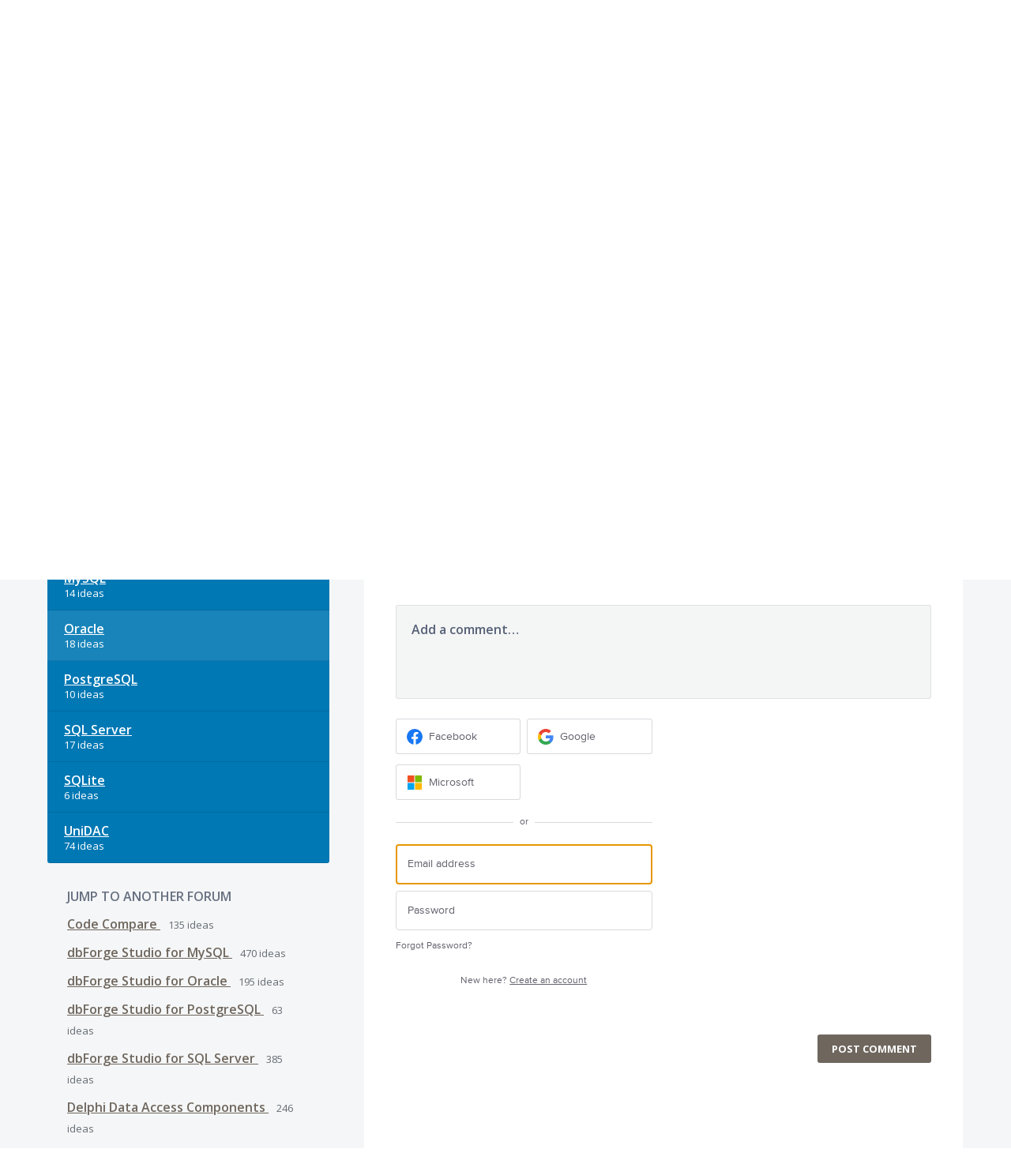

--- FILE ---
content_type: text/html; charset=utf-8
request_url: https://devart.uservoice.com/forums/104635-delphi-data-access-components/suggestions/2469403-add-support-for-ipv6-addresses-in-direct-tcp-ip-mo
body_size: 12335
content:
<!DOCTYPE html>
<html lang="en" class="ltr site3">
<head><script>(function(w,i,g){w[g]=w[g]||[];if(typeof w[g].push=='function')w[g].push(i)})
(window,'G-0FDHJSJLBY','google_tags_first_party');</script><script async src="/0u78/"></script>
			<script>
				window.dataLayer = window.dataLayer || [];
				function gtag(){dataLayer.push(arguments);}
				gtag('js', new Date());
				gtag('set', 'developer_id.dYzg1YT', true);
				gtag('config', 'G-0FDHJSJLBY');
			</script>
			
  <meta http-equiv="X-UA-Compatible" content="IE=Edge,chrome=1">
  <meta charset="utf-8">
  <title>Add support for IPv6 addresses in direct TCP/IP mode – Customer Feedback for Devart</title>
  <meta name="viewport" content="width=device-width, initial-scale=1">
  <meta name="csrf-param" content="authenticity_token" />
<meta name="csrf-token" content="HYRPYS2X9TVvCQcIZNnXF-Un3pQxdQnWML_5cWWdOIFAMCoOSBWGiNsApa2Ce8YGNBsZ9uweSiIKuT92GFUHKg" />
    <link rel="canonical" href="https://devart.uservoice.com/forums/104635-delphi-data-access-components/suggestions/2469403-add-support-for-ipv6-addresses-in-direct-tcp-ip-mo" />

    <script type="text/javascript">
    (function(window) {
      var methods = ['log', 'dir', 'trace'];
      
      if (typeof window.console === 'undefined') {
        window.console = {};
      }
      
      for (var i in methods) {
        if (!(methods[i] in window.console)) {          
          window.console[methods[i]] = function() {};
        }
      }
      
    }(window));    
  </script>

  <script>
    window.UserVoice || (window.UserVoice = []);
  </script>

    <link rel="alternate" type="application/json+oembed" href="https://devart.uservoice.com/api/v1/oembed.json?url=https%3A%2F%2Fdevart.uservoice.com%2Fforums%2F104635-delphi-data-access-components%2Fsuggestions%2F2469403-add-support-for-ipv6-addresses-in-direct-tcp-ip-mo" title="Add support for IPv6 addresses in direct TCP/IP mode" />
  <link rel="alternate" type="text/xml+oembed" href="https://devart.uservoice.com/api/v1/oembed.xml?url=https%3A%2F%2Fdevart.uservoice.com%2Fforums%2F104635-delphi-data-access-components%2Fsuggestions%2F2469403-add-support-for-ipv6-addresses-in-direct-tcp-ip-mo" title="Add support for IPv6 addresses in direct TCP/IP mode" />

  <meta property="og:title" content="Add support for IPv6 addresses in direct TCP/IP mode"/>
  <meta property="og:description" content="Currently, it does not work with IP adresses like 2001:0:5ef5:79fb:c91:a6e:f5b6:bf83"/>
  <meta property="og:type" content="article"/>
  <meta property="og:url" content="https://devart.uservoice.com/forums/104635-delphi-data-access-components/suggestions/2469403-add-support-for-ipv6-addresses-in-direct-tcp-ip-mo"/>
  <meta property="og:image" content="https://s3.amazonaws.com/uploads.uservoice.com/logo/design_setting/57715/original/devart-logo.png?1551267659"/>
  <meta property="og:site_name" content="Customer Feedback for Devart"/>


  

  <!--[if lt IE 7]>
    <link rel="stylesheet" href="https://assets.uvcdn.com/pkg/clients/site2/ie-6f6256efa8fcab0da2c5c83d6ccddaabe16fdd607b4f9e01ad9efe887b491c11.css" media="screen" />
  <![endif]-->

  <!--[if lt IE 9]>
    <script src="https://assets.uvcdn.com/pkg/clients/site2/lt_IE_9-5d621b8b38991dde7ef0c335fc7cc90426c625e325949517b23be2141b721a05.js"></script>
  <![endif]-->

  <style type="text/css">

  /*
  -----------------------------------------------------------
    Link color
  -----------------------------------------------------------
  */

  .uvCustomLink-color,
  a,
  .uvHelp,
  .uvTabSelect,
  .uvTab-dropdown .uvFieldPlaceholder,
  .uvModule-session .vcard .uvRememberMe a,
  .uvModule-session .uvModuleSection-signin a,
  .uvBreadcrumbs,
  .uvStyle-linkArrow {
    color: #6F675E;
  }

  .uvCustomLink-background,
  .uvTab-selected,
  .uvTab-selected .uvFieldSelect,
  .uvPagination .current {
    background-color: #6F675E;
  }

  /*
  -----------------------------------------------------------
    Primary color
  -----------------------------------------------------------
  */

  .uvCustomPrimary-color {
    color: #6F675E;
  }

  .uvCustomPrimary-background,
  .uvUserBadgeLabel {
    background-color: #6F675E;
  }

  /* Utility color classes */
      .color-primary {
        color: #6F675E !important;
      }
      .color-primary-bg {
        background-color: #6F675E !important;
      }
      .color-primary-border {
        border-color: #6F675E !important;
      }
      .color-secondary {
        color: #6F675E !important;
      }
      .color-secondary-bg {
        background-color: #6F675E !important;
      }
      .color-secondary-border {
        border-color: #6F675E !important;
      }
      .color-link {
        color: #6F675E !important;
      }
      .color-link-bg {
        background-color: #6F675E !important;
      }
      .color-link-border {
        border-color: #6F675E !important;
      }
      .color-background {
        color: #6F675E !important;
      }
      .color-background-bg {
        background-color: #6F675E !important;
      }
      .color-background-border {
        border-color: #6F675E !important;
      }

  .uvNavList .uvListItem-forum,
  .uvModule-session .uvUserNav a {
    color: #6F675E;
  }

  .uvStyle-button,
  .uv-article-page .uvSidebar .uvModule-helpdesk,
  .uvTab-selected,
  .uvField-votesXXX .uvField-votesXXX-selected,
  .uvField-votesXXX input[type=radio]:checked + label {
    background: #6F675E;
  }

  .uvIdeaVoteFormTrigger .uvIdeaVoteFormTriggerState-you_voted,
  .uvList-categories .uvListItem-categoriesTitle,
  .uvList-categories .uvListItem a {
    background: #0078B4;
  }

  .impScoreButton.selected {
    background: #6F675E;
  }

  .uvStyle-button.uvIdeaVoteButtons-removevotes,
  .uvPagination a,
  .uvPagination span,
  .uvPagination em,
  .uvPagination .disabled,
  .uvIdeaVoteCount,
  .uvIdeaVoteCount strong,
  .uvIdeaTitle,
  .uvTab:hover,
  .uvTab:active,
  .uvTab:focus,
  .typeset h1,
  .typeset h2,
  .typeset h3,
  .typeset h4,
  .typeset h5,
  .uv-helpdesk-page .uvKbTopicTitle a {
    border-color: #6F675E;
  }

  .uv-helpdesk-page .uvKbTopic,
  .uvFaqList, .uvFaq,
  .uvIdea-show,
  .uvForumCreateIdea {
    border-color: #6F675E;
  }

  .forum-target:hover .forum-arrow, .forum-arrow::before,
  .forum-target:hover {
    color: #0078B4;
    border-color: #0078B4;
  }

  .uvStyle-button:hover {
    background-color: rgba(111,103,94,0.9);
  }

  .uvList-categories .uvListItem a:hover,
  .uvList-categories .uvListItem a:active,
  .uvList-categories .uvListItem a:focus,
  .uvList-categories .uvListItem.uvListItem-selected a {
    background-color: rgba(0,120,180,0.9);
  }

  .uvBody .forums .forum { border-color: #6F675E; }

  .uvTab.uvTab-selected {
    background-color: #6F675E!important
  }

  .uvCustomLink-background, .uvTab-selected,
  .uvTab-selected .uvFieldSelect,
  .uvPagination .current {
    background-color: #6F675E
  }

  .uvVoter.uvVoterMode-voted .uvIdeaVoteFormTriggerState-you_voted {
    background-color: #0078B4
  }

  .uvUserProfile .uvIdea-list .uvIdeaMeta,
  .uvIdeaVoteBadge .uvIdeaVoteCount,
  .uvPageContainer mark,
  .uvPagination a {
    color: #6F675E
  }

  .stroke-primary svg {
    stroke: #6F675E!important
  }

  .uvField-idea svg, .uvField-search svg {
    fill: #6F675E!important
  }

  .uvCustomBackground-background-site3 {
    background-color: #0078B4;
  }

  /*
  -----------------------------------------------------------
    Background color
  -----------------------------------------------------------
  */

  .uvCustomBackground-color {
    color: #0078B4;
  }

  .uvCustomBackground-background {
    background-color: #0078B4;
  }

  /*
  -----------------------------------------------------------
    Status colors
  -----------------------------------------------------------
  */

  .uvStyle-status-under-review {
    background-color: #999999;
    color: #FFF;
  }
  .uvStyle-status-planned {
    background-color: #F0BA00;
    color: #FFF;
  }
  .uvStyle-status-started {
    background-color: #6FBC00;
    color: #FFF;
  }
  .uvStyle-status-completed {
    background-color: #7D7EDF;
    color: #FFF;
  }
  .uvStyle-status-declined {
    background-color: #BBBBBB;
    color: #FFF;
  }
</style>


  


  <link rel="stylesheet" href="/auth-component/uv-auth/uv-auth.css">
<script type="module" src="/auth-component/uv-auth/uv-auth.esm.js"></script>
<script nomodule src="/auth-component/uv-auth/uv-auth.js"></script>

  <script src="https://js.pusher.com/8.3.0/pusher.min.js"></script>
  <script>
    window.UV_PUSHER_APP_KEY = '697328be2c49905dd5c6';
    window.UV_PUSHER_APP_CLUSTER = 'mt1';
  </script>



    <link rel="stylesheet" href="/web-portal-components/static/styles/site3.css">
  <script type="module" src="/web-portal-components/wp-components/wp-components.esm.js"></script>
<script nomodule src="/web-portal-components/wp-components/wp-components.js"></script>

</head>

<body class="uv-primaryColor-dark uv-locale-en uv-direction-ltr uv-forum uv-forum-104635 uv-no-user uv-suggestion-page">
  <a class="show-on-focus uvCustomPrimary-background" href="#start-of-content">Skip to content</a>
  <wp-loading>

  <div id="fb-root"></div>
  <div class="uvPageContainer">

    <header class="uvContainer uvMasthead">
  <div class="uvRow">

    <div class="uvMastheadWrapper">
      
        <a class="uvMastheadHomeLink" href="/" title="Customer Feedback for Devart">
          <img class="uvMastheadLogo" src="https://s3.amazonaws.com/uploads.uservoice.com/logo/design_setting/57715/original/devart-logo.png?1551267659" alt="Devart">
        </a>
      
    </div>

    <div class="uvModule uvModule-session uvAuthModule" aria-live="polite" aria-relevant="additions removals">
  <section class="uvModuleSection uvModuleSection-userbox uvModuleSection-signin">
        <p class="uvStyle-signin">
      New and returning users may <a href="/signin">sign in</a>
        <wp-icon icon="user" class="color-link align-text-bottom"></wp-icon>
    </p>

    
<uv-auth
  id="uv-signin-3146"
  class=""
  locale="en"
  
  
  social-first
  data-type="StandaloneSignin"
  data-options="{&quot;subclass&quot;:&quot;StandaloneSignin&quot;,&quot;show_login&quot;:true,&quot;header&quot;:&quot;\u003ch2\u003eWe&#39;re glad you&#39;re here\u003c/h2\u003e\u003cp\u003ePlease sign in to leave feedback\u003c/p\u003e&quot;}"
  
  
>
  <h2>We're glad you're here</h2><p>Please sign in to leave feedback</p>
</uv-auth>
<script type="text/javascript">
  var uvAuthElement = document.getElementById("uv-signin-3146");
  uvAuthElement.subdomainSettings = {"disable_uservoice_auth":false,"password_auth_required":true,"auth_providers":[{"preset_name":"facebook","url":"https://graph.facebook.com/oauth/authorize?client_id=1951193478523856\u0026redirect_uri=https%3A%2F%2Fauth.uservoice.com%2Ffacebook\u0026scope=email\u0026display=popup\u0026state=32967","button_label":"Facebook"},{"preset_name":"google","url":"https://auth.uservoice.com/google/32967","button_label":"Google"},{"preset_name":"microsoft","url":"https://devart.uservoice.com/auth/microsoft?from=popup","button_label":"Microsoft"}],"logo_path":"/logo/logo/design_setting/57715/original/devart-logo.png","form_text":{"loading":"Loading","cancel":"Cancel","region_label":"Sign in to UserVoice","email_label":"Email address","email_placeholder":"Email address","password_label":"Password","password_placeholder":"Password","name_label":"Display name (optional)","name_placeholder":"Your name","tos_checkbox_label_html":"I agree to the \u003ca href=\"/tos\" target=\"_blank\" rel=\"external\" title=\"Opens in new window\" class=\"color-link\"\u003eterms of service\u003c/a\u003e","tos_checkbox_title":"Terms of Service","gdpr_checkbox_label":"I agree to the storage of my email address, name, and IP address. This information and any feedback I provide may be used to inform product decisions and to notify me about product updates. (You can opt-out at any time.)","gdpr_checkbox_title":"Required Consent","remember_me_checkbox_label":"Remember me","remember_me_checkbox_title":"Remember Me","show_more_label":"Show more login options","show_less_label":"Show fewer login options","submit_signin_label":"Sign in","submit_create_label":"Sign up","email_invalid_error":"Please enter a valid email address.","password_required_error":"Please enter your password.","terms_invalid_error":"You must accept the terms to continue.","generic_error":"Something went wrong!","browser_error":"Cookie access is needed in order to sign you in. Please update your privacy settings to enable cross-site tracking or try using a different browser.","permissions_error":"You do not have the necessary permissions to access this content.","not_signed_in_error":"Sign in required to continue","success_heading":"Hooray!","success_message":"You're in, getting your page ready.","create_password_placeholder":"Create Password","verify_email_label":"Verify Email","set_password_label":"Set Password","verify_email_reset_pw_helper_text":"We need to verify your email first before resetting your password","verify_email_create_account_helper_text":"We need to verify your email first before creating your account","set_password_title":"Set a new password","first_things_first_title":"First things first!","confirm_password_placeholder":"Confirm Password","confirm_password_label":"Confirm Password","create_account_label":"Create Account","create_account_title":"Let's create your account!","password_invalid_error":"Please enter a valid password.","password_match_error":"Passwords must match.","change_password_label":"Change Password","go_to_login_label":"Go to login","go_to_settings_label":"Go to settings","current_password_placeholder":"Current Password","password_character_minimum":"Password needs at least 8 characters","password_upper_lower_case_required":"It must have at least one lower and one upper case character","password_symbol_required":"It needs at least one symbol ($, !, @, _, *, etc)","password_number_required":"Password must include one number or more","reset_password_label":"Reset Password","new_password_label":"New Password","password_in_email_error":"Your password cannot appear in your email address.","email_in_password_error":"Your email address cannot appear in your password.","username_in_password_error":"Your email username cannot appear in your password.","need_account_prompt":"New here?","need_account_cta":"Create an account","forgot_password":"Forgot Password?","confirm_email_header":"Check your email","confirm_email_body":"Confirm your email using the link sent to","confirm_email_footer":"Keep this box open and come back once you're done!","or":"or"}};
</script>
<div class="uvSignin-uv-auth">
  <div class="uvField uvField-logged_in uvField-first">
    <span>
      Signed in as <span class="logged_in_as"></span>
      (<a href="/logout">Sign out</a>)
    </span>
  </div>
</div>

      <div class="uvFormFlash uvFormFlash-error" tabindex="0">
    <div class="uvFormFlashMessage"></div>
    <a class="uvFormFlashClose" href="#close">Close</a>
  </div>

  <div class="uvFormFlash uvFormFlash-info" tabindex="0">
    <div class="uvFormFlashMessage"></div>
    <a class="uvFormFlashClose" href="#close">Close</a>
  </div>

  </section>
</div>


  </div>
</header>

    





  <div class="uvRow">
    <header class="uvPageHeader">
  
  <div class="uvBreadcrumbs">
    <a href="/forums/104635-delphi-data-access-components">&larr; Delphi Data Access Components</a>
  </div>
  <h1 class="uvPageTitle">How can we improve our Delphi Data Access Components?</h1>

  
</header>

  </div>

<div class="uvContainer uvBody">
  <div class="uvForumsBackground uvSoftGrayBackground"></div>
  <div class="uvRow ">
    <div class="uvCol-4 uvSidebar uvForumSidebar ">
      
  
    <div class="uvModule uvModule-feedback">
      <header class="uvModuleHeader" style="display: none;">
        <h1 class="uvCustomPrimary-color"><span class="uvModuleTriggerTwirl"></span> Feedback</h1>
      </header>

        <p class="uvForumVotesRemaining" style="display:none;">
          <span class="uvTip uvForumVotesInner uvCustomPrimary-background" title="To help improve the overall quality of ideas, users are given a limited number of votes. Once ideas you vote for are closed, your votes will be returned to you.">
          <span class="uvUserData-votes-remaining" data-forum-id="104635" data-singular="%{num}" data-plural="%{num}">10</span> 
          <span class="uvUserData-votes-remaining uvUserData-votes-remaining-language" data-forum-id="104635" data-singular=" vote left!" data-plural=" votes left!">10 votes</span>
          </span>
        </p>

      <section class="uvModuleSection uvModuleSection-categories">
          <h2 class="uvModuleSectionHeader uvCustomPrimary-color">
            <span class="uvHeader-previousForum">
              <a href="/forums/104635-delphi-data-access-components">Delphi Data Access Components</a>: 
            </span>
              <a href="/forums/104635-delphi-data-access-components/suggestions/2469403-add-support-for-ipv6-addresses-in-direct-tcp-ip-mo?category_id=18915">
                Oracle
              </a>
            </a>
          </h2>
        <h3 class="sr-only">Categories</h3>
        <ul class="uvList uvList-categories" aria-label="Categories">
            <li class="uvListItem uvListItem-categoriesTitle" aria-hidden="true" focusable="false">CATEGORIES</li>
          <li class="uvListItem " >
            <a href="/forums/104635-delphi-data-access-components">All ideas</a>
          </li>
          <li class="uvListItem uvForumFilter-user">
            <a href="/forums/104635-delphi-data-access-components/filters/my_feedback">My feedback</a>
          </li>
            <li class="uvListItem uvListItem-category " >
              <a href="/forums/104635-delphi-data-access-components?category_id=18909" title="View all ideas in category Common">Common</a>
                <span class="uvListItemFooter uvStyle-count">44 ideas</span>
            </li>
            <li class="uvListItem uvListItem-category " >
              <a href="/forums/104635-delphi-data-access-components?category_id=24461" title="View all ideas in category InterBase/Firebird">InterBase/Firebird</a>
                <span class="uvListItemFooter uvStyle-count">37 ideas</span>
            </li>
            <li class="uvListItem uvListItem-category " >
              <a href="/forums/104635-delphi-data-access-components?category_id=18913" title="View all ideas in category MySQL">MySQL</a>
                <span class="uvListItemFooter uvStyle-count">14 ideas</span>
            </li>
            <li class="uvListItem uvListItem-category uvListItem-selected" aria-current=&quot;page&quot;>
              <a href="/forums/104635-delphi-data-access-components?category_id=18915" title="View all ideas in category Oracle">Oracle</a>
                <span class="uvListItemFooter uvStyle-count">18 ideas</span>
            </li>
            <li class="uvListItem uvListItem-category " >
              <a href="/forums/104635-delphi-data-access-components?category_id=18923" title="View all ideas in category PostgreSQL">PostgreSQL</a>
                <span class="uvListItemFooter uvStyle-count">10 ideas</span>
            </li>
            <li class="uvListItem uvListItem-category " >
              <a href="/forums/104635-delphi-data-access-components?category_id=18927" title="View all ideas in category SQL Server">SQL Server</a>
                <span class="uvListItemFooter uvStyle-count">17 ideas</span>
            </li>
            <li class="uvListItem uvListItem-category " >
              <a href="/forums/104635-delphi-data-access-components?category_id=18931" title="View all ideas in category SQLite">SQLite</a>
                <span class="uvListItemFooter uvStyle-count">6 ideas</span>
            </li>
            <li class="uvListItem uvListItem-category " >
              <a href="/forums/104635-delphi-data-access-components?category_id=18939" title="View all ideas in category UniDAC">UniDAC</a>
                <span class="uvListItemFooter uvStyle-count">74 ideas</span>
            </li>
        </ul>
      </section>
    </div>




<div class="uvModule uvModule-mainSidebar">

  <header class="uvModuleHeader hide">
    <!-- Header should be present for screenreaders, but hidden, we need an accessible class for this -->
    <h1 class="forum-title hidden">
        <span class="uvModuleTriggerTwirl"></span> JUMP TO ANOTHER FORUM
    </h1>
    <!-- end -->
  </header>

  <section class="uvModuleSection uvModuleSection-search">
    <form action="/api/v1/search?weight_minimum=40&lang=en">
      <div class="uvField uvField-search uvSidebarSearch">
        <label class="uvFieldInner" for="combined_search_sidebar">
        <!-- this should be a search for knowledgebase and helpdesk. -->
          <span class="uvFieldPlaceholder">Search</span>
          <input class="uvFieldText" name="query" type="text" id="combined_search_sidebar" role="combobox" aria-autocomplete="list" aria-controls="uv-idea-searchResults" aria-expanded="false"/>

          <script type="text/x-jquery-tmpl" id="uvSearch-template-articles">
            <h4 class="uvNavListItemSubtitle">${total_articles} {{if total_articles > 1}}articles{{else}}article{{/if}}</h4>
            <ul class="uvList uvList-searchResults">
              {{each(i, article) articles}}
                <li class="uvListItem uvListItem-searchResult" data-search-weight="${article.weight}">
                  <a href="${article.path}">${article.question}</a>
                </li>
              {{/each}}
            </ul>
            {{if more_articles}}
              <p class="uvSearch-more-results"><a href="/search?filter=articles&query=${response_data.query}">More articles &rarr;</a></p>
            {{/if}}
          </script>

          <script type="text/x-jquery-tmpl" id="uvSearch-template-ideas">
            <h4 id="uvSearch-results-label" class="uvNavListItemSubtitle">${total_suggestions} {{if total_suggestions > 1}}ideas{{else}}idea{{/if}}</h4>
            <ul id="uv-idea-searchResults" class="uvList uvList-searchResults" aria-labledby="uvSearch-results-label">
              {{each(i, idea) suggestions}}
                <li class="uvListItem uvListItem-searchResult" data-search-weight="${idea.weight}" role="option">
                {{if idea.status && idea.status.name}}
                  <em class="uvStyle-status uvStyle-status-${idea.status.key}"
                      title="This idea is ${idea.status.name} ${$.tmplHelpers.toLocalDate(idea.updated_at, '- updated %date%')}">${idea.status.name}</em>
                {{/if}}
                  <a href="${idea.path}" tabindex="-1">
                    ${idea.title}
                  </a>
                </li>
              {{/each}}
            </ul>
            {{if more_suggestions}}
              <p class="uvSearch-more-results"><a href="/search?filter=ideas&query=${response_data.query}">More ideas &rarr;</a></p>
            {{/if}}
          </script>

          <script type="text/x-jquery-tmpl" id="uvSearch-template-title">
            {{if searching}}
              Searching&hellip;
            {{else}}
              <a href="/search?filter=merged&query=${query}">Search results</a>
            {{/if}}
          </script>
        </label>
          <button class="uvFieldButton uvStyle-button" type="submit">
            <wp-icon icon="search-site3" size="large" class="search-icon" aria-hidden="true" tabindex="-1" focusable="false"></wp-icon>
            <span class="uvFieldButtonImage-sidebar">Search</span>
          </button>
        <div class="uvFieldEtc uvFieldEtc-thinking">(thinking…)</div>
        <button type="reset" class="uvFieldEtc uvFieldEtc-reset">Reset</button>
      </div>
    </form>
    <ul class="uvNavList">
      <li class="uvNavListItem uvNavListItem-search uvSearch-results-container" style="display: none;">
        <h2 class="uvNavListItemTitle uvSearch-results-title uvCustomPrimary-color" aria-live="polite">
          Searching&hellip;
        </h2>
        <div id="uvSearch-results-ideas" class="uvSearchResults uvSearchResults-ideas" role="listbox"></div>
        <p class="uvNoResults" aria-live="polite">No results.</p>
        <a href="/forums/104635-delphi-data-access-components" class="uvSearch-results-clear">Clear search results</a>
      </li>
    </ul>
  </section>

  <section class="uvModuleSection">
    <ul class="uvNavList">


        <li class="uvNavListItem uvNavListItem-feedback" >
          <ul class="uvList uvList-forums" data-tmpl="sidebarForumsTmpl">
              <li class="uvListItem uvListItem-forum uvListItem-forum-93035" >
                <a href="/forums/93035-code-compare" title="View all ideas in Code Compare" class="uvCustomLink-color">
                  Code Compare
                </a>
                  <span class="uvStyle-count">
                    135
                    <span class="uvStyle-count-label">
                       ideas
                    </span>
                  </span>
              </li>
              <li class="uvListItem uvListItem-forum uvListItem-forum-77293" >
                <a href="/forums/77293-dbforge-studio-for-mysql" title="View all ideas in dbForge Studio for MySQL" class="uvCustomLink-color">
                  dbForge Studio for MySQL
                </a>
                  <span class="uvStyle-count">
                    470
                    <span class="uvStyle-count-label">
                       ideas
                    </span>
                  </span>
              </li>
              <li class="uvListItem uvListItem-forum uvListItem-forum-132897" >
                <a href="/forums/132897-dbforge-studio-for-oracle" title="View all ideas in dbForge Studio for Oracle" class="uvCustomLink-color">
                  dbForge Studio for Oracle
                </a>
                  <span class="uvStyle-count">
                    195
                    <span class="uvStyle-count-label">
                       ideas
                    </span>
                  </span>
              </li>
              <li class="uvListItem uvListItem-forum uvListItem-forum-908842" >
                <a href="/forums/908842-dbforge-studio-for-postgresql" title="View all ideas in dbForge Studio for PostgreSQL" class="uvCustomLink-color">
                  dbForge Studio for PostgreSQL
                </a>
                  <span class="uvStyle-count">
                    63
                    <span class="uvStyle-count-label">
                       ideas
                    </span>
                  </span>
              </li>
              <li class="uvListItem uvListItem-forum uvListItem-forum-177009" >
                <a href="/forums/177009-dbforge-studio-for-sql-server" title="View all ideas in dbForge Studio for SQL Server" class="uvCustomLink-color">
                  dbForge Studio for SQL Server
                </a>
                  <span class="uvStyle-count">
                    385
                    <span class="uvStyle-count-label">
                       ideas
                    </span>
                  </span>
              </li>
              <li class="uvListItem uvListItem-forum uvListItem-forum-104635 uvListItem-selected" aria-current=&quot;page&quot;>
                <a href="/forums/104635-delphi-data-access-components" title="View all ideas in Delphi Data Access Components" class="uvCustomLink-color">
                  Delphi Data Access Components
                </a>
                  <span class="uvStyle-count">
                    246
                    <span class="uvStyle-count-label">
                       ideas
                    </span>
                  </span>
              </li>
              <li class="uvListItem uvListItem-forum uvListItem-forum-225134" >
                <a href="/forums/225134-devart-general" title="View all ideas in Devart General" class="uvCustomLink-color">
                  Devart General
                </a>
                  <span class="uvStyle-count">
                    61
                    <span class="uvStyle-count-label">
                       ideas
                    </span>
                  </span>
              </li>
              <li class="uvListItem uvListItem-forum uvListItem-forum-966918" >
                <a href="/forums/966918-dotconnect" title="View all ideas in dotConnect" class="uvCustomLink-color">
                  dotConnect
                </a>
                  <span class="uvStyle-count">
                    0
                    <span class="uvStyle-count-label">
                       ideas
                    </span>
                  </span>
              </li>
              <li class="uvListItem uvListItem-forum uvListItem-forum-105163" >
                <a href="/forums/105163-dotconnect-orm-integration" title="View all ideas in dotConnect ORM Integration" class="uvCustomLink-color">
                  dotConnect ORM Integration
                </a>
                  <span class="uvStyle-count">
                    48
                    <span class="uvStyle-count-label">
                       ideas
                    </span>
                  </span>
              </li>
              <li class="uvListItem uvListItem-forum uvListItem-forum-38671" >
                <a href="/forums/38671-entity-developer" title="View all ideas in Entity Developer" class="uvCustomLink-color">
                  Entity Developer
                </a>
                  <span class="uvStyle-count">
                    94
                    <span class="uvStyle-count-label">
                       ideas
                    </span>
                  </span>
              </li>
              <li class="uvListItem uvListItem-forum uvListItem-forum-240996" >
                <a href="/forums/240996-entitydac" title="View all ideas in EntityDAC" class="uvCustomLink-color">
                  EntityDAC
                </a>
                  <span class="uvStyle-count">
                    22
                    <span class="uvStyle-count-label">
                       ideas
                    </span>
                  </span>
              </li>
              <li class="uvListItem uvListItem-forum uvListItem-forum-184759" >
                <a href="/forums/184759-linq-insight" title="View all ideas in LINQ Insight" class="uvCustomLink-color">
                  LINQ Insight
                </a>
                  <span class="uvStyle-count">
                    12
                    <span class="uvStyle-count-label">
                       ideas
                    </span>
                  </span>
              </li>
              <li class="uvListItem uvListItem-forum uvListItem-forum-80267" >
                <a href="/forums/80267-linqconnect" title="View all ideas in LinqConnect" class="uvCustomLink-color">
                  LinqConnect
                </a>
                  <span class="uvStyle-count">
                    31
                    <span class="uvStyle-count-label">
                       ideas
                    </span>
                  </span>
              </li>
              <li class="uvListItem uvListItem-forum uvListItem-forum-362481" >
                <a href="/forums/362481-odbc-drivers" title="View all ideas in ODBC Drivers" class="uvCustomLink-color">
                  ODBC Drivers
                </a>
                  <span class="uvStyle-count">
                    12
                    <span class="uvStyle-count-label">
                       ideas
                    </span>
                  </span>
              </li>
              <li class="uvListItem uvListItem-forum uvListItem-forum-145340" >
                <a href="/forums/145340-review-assistant" title="View all ideas in Review Assistant" class="uvCustomLink-color">
                  Review Assistant
                </a>
                  <span class="uvStyle-count">
                    89
                    <span class="uvStyle-count-label">
                       ideas
                    </span>
                  </span>
              </li>
              <li class="uvListItem uvListItem-forum uvListItem-forum-174370" >
                <a href="/forums/174370-securebridge" title="View all ideas in SecureBridge" class="uvCustomLink-color">
                  SecureBridge
                </a>
                  <span class="uvStyle-count">
                    23
                    <span class="uvStyle-count-label">
                       ideas
                    </span>
                  </span>
              </li>
              <li class="uvListItem uvListItem-forum uvListItem-forum-87893" >
                <a href="/forums/87893-sql-complete" title="View all ideas in SQL Complete" class="uvCustomLink-color">
                  SQL Complete
                </a>
                  <span class="uvStyle-count">
                    272
                    <span class="uvStyle-count-label">
                       ideas
                    </span>
                  </span>
              </li>
          </ul>
        </li>


      <li class="uvNavListItem uvNavListItem-home">
        <h2 class="uvNavListItemTitle">
          <a class="uvLink-home" href="http://www.devart.com">Devart</a>
        </h2>
      </li>

    </ul>
  </section>

</div>


    </div>
    <div class="uvCol-last uvCol-8">
      <div id="start-of-content" tabindex="-1"></div>

      <!-- Idea -->


        <article class="uvIdea uvIdea-show color-link-border">
          <div class="uvIdeaHeader">
  <h1 class="uvIdeaTitle color-link">
    
      Add support for IPv6 addresses in direct TCP/IP mode
  </h1>
    <div class="uvIdeaDescription typeset">
      
        <div class="typeset"><p>Currently, it does not work with IP adresses like 2001:0:5ef5:79fb:c91:a6e:f5b6:bf83</p>
</div>
    </div>
  
</div>

          <div class="uvIdeaVoteBadge">
              <div class="uvIdeaVoteCount" data-id="2469403">
                <strong>99</strong>
                <span> votes</span>
              </div>
            


<div uvSuggestionId="2469403" class="uvVoter uvVoter-logged_out uvVoterMode-voteable uvVoterStatus-closed " data-closed-reason="Idea has been closed">
  <form novalidate class="uvIdeaVoteForm" onsubmit="return false;" method="post" action="" data-forum_id="104635" data-suggestion_id="2469403"  data-legacy-voting>
    <input type="hidden" name="channel" value="portal"></input>
    <!-- Update to show number of votes cast -->
    <span class="uvIdeaVoteFormTrigger">
      <button class="uvIdeaVoteFormTriggerState-no_votes uvStyle-button">Vote</button>
      <button class="uvIdeaVoteFormTriggerState-you_voted uvStyle-button uvStyle-button-selected" id="uvIdeaVoteFormTriggerState-you_voted-2469403" data-singular="%{num} vote" data-plural="%{num} votes"></button>
      <button class="uvIdeaVoteFormTriggerState-out_of_votes uvStyle-button uvStyle-button-disabled uvTip" disabled title="You're out of votes">Vote</button>
      <button class="uvIdeaVoteFormTriggerState-voting_closed uvStyle-button uvStyle-button-disabled uvTip" disabled title="Voting has closed">Vote</button>

    </span>
    <!--- end -->

    <div class="uvIdeaVoteFormToggle">
      <fieldset class="uvIdeaVoteFormFieldset" style="padding-left: 79px;">
          <legend class="uvIdeaVoteFormLegend">Vote</legend>
        <div class="uvVoterSigninArea">
          
<uv-auth
  id="uv-signin-2672"
  class=""
  locale="en"
  mode=inline
  
  social-first
  data-type=""
  data-options="{&quot;display_logged_in&quot;:&quot;hidden&quot;,&quot;social_auth_only&quot;:false,&quot;custom_signin&quot;:true,&quot;inline_form_mode&quot;:true,&quot;show_login&quot;:true,&quot;header&quot;:&quot;\u003ch2\u003eWe&#39;re glad you&#39;re here\u003c/h2\u003e\u003cp\u003ePlease sign in to leave feedback\u003c/p\u003e&quot;}"
  
  
>
  <h2>We're glad you're here</h2><p>Please sign in to leave feedback</p>
</uv-auth>
<script type="text/javascript">
  var uvAuthElement = document.getElementById("uv-signin-2672");
  uvAuthElement.subdomainSettings = {"disable_uservoice_auth":false,"password_auth_required":true,"auth_providers":[{"preset_name":"facebook","url":"https://graph.facebook.com/oauth/authorize?client_id=1951193478523856\u0026redirect_uri=https%3A%2F%2Fauth.uservoice.com%2Ffacebook\u0026scope=email\u0026display=popup\u0026state=32967","button_label":"Facebook"},{"preset_name":"google","url":"https://auth.uservoice.com/google/32967","button_label":"Google"},{"preset_name":"microsoft","url":"https://devart.uservoice.com/auth/microsoft?from=popup","button_label":"Microsoft"}],"logo_path":"/logo/logo/design_setting/57715/original/devart-logo.png","form_text":{"loading":"Loading","cancel":"Cancel","region_label":"Sign in to UserVoice","email_label":"Email address","email_placeholder":"Email address","password_label":"Password","password_placeholder":"Password","name_label":"Display name (optional)","name_placeholder":"Your name","tos_checkbox_label_html":"I agree to the \u003ca href=\"/tos\" target=\"_blank\" rel=\"external\" title=\"Opens in new window\" class=\"color-link\"\u003eterms of service\u003c/a\u003e","tos_checkbox_title":"Terms of Service","gdpr_checkbox_label":"I agree to the storage of my email address, name, and IP address. This information and any feedback I provide may be used to inform product decisions and to notify me about product updates. (You can opt-out at any time.)","gdpr_checkbox_title":"Required Consent","remember_me_checkbox_label":"Remember me","remember_me_checkbox_title":"Remember Me","show_more_label":"Show more login options","show_less_label":"Show fewer login options","submit_signin_label":"Sign in","submit_create_label":"Sign up","email_invalid_error":"Please enter a valid email address.","password_required_error":"Please enter your password.","terms_invalid_error":"You must accept the terms to continue.","generic_error":"Something went wrong!","browser_error":"Cookie access is needed in order to sign you in. Please update your privacy settings to enable cross-site tracking or try using a different browser.","permissions_error":"You do not have the necessary permissions to access this content.","not_signed_in_error":"Sign in required to continue","success_heading":"Hooray!","success_message":"You're in, getting your page ready.","create_password_placeholder":"Create Password","verify_email_label":"Verify Email","set_password_label":"Set Password","verify_email_reset_pw_helper_text":"We need to verify your email first before resetting your password","verify_email_create_account_helper_text":"We need to verify your email first before creating your account","set_password_title":"Set a new password","first_things_first_title":"First things first!","confirm_password_placeholder":"Confirm Password","confirm_password_label":"Confirm Password","create_account_label":"Create Account","create_account_title":"Let's create your account!","password_invalid_error":"Please enter a valid password.","password_match_error":"Passwords must match.","change_password_label":"Change Password","go_to_login_label":"Go to login","go_to_settings_label":"Go to settings","current_password_placeholder":"Current Password","password_character_minimum":"Password needs at least 8 characters","password_upper_lower_case_required":"It must have at least one lower and one upper case character","password_symbol_required":"It needs at least one symbol ($, !, @, _, *, etc)","password_number_required":"Password must include one number or more","reset_password_label":"Reset Password","new_password_label":"New Password","password_in_email_error":"Your password cannot appear in your email address.","email_in_password_error":"Your email address cannot appear in your password.","username_in_password_error":"Your email username cannot appear in your password.","need_account_prompt":"New here?","need_account_cta":"Create an account","forgot_password":"Forgot Password?","confirm_email_header":"Check your email","confirm_email_body":"Confirm your email using the link sent to","confirm_email_footer":"Keep this box open and come back once you're done!","or":"or"}};
</script>
<div class="uvSignin-uv-auth">
  <div class="uvField uvField-logged_in uvField-first">
    <span>
      Signed in as <span class="logged_in_as"></span>
      (<a href="/logout">Sign out</a>)
    </span>
  </div>
</div>

            <div class="uvFormFlash uvFormFlash-error" tabindex="0">
    <div class="uvFormFlashMessage"></div>
    <a class="uvFormFlashClose" href="#close">Close</a>
  </div>

  <div class="uvFormFlash uvFormFlash-info" tabindex="0">
    <div class="uvFormFlashMessage"></div>
    <a class="uvFormFlashClose" href="#close">Close</a>
  </div>

            <div class="uvIdeaVoteButtons">
      <button class="uvIdeaVoteButton uvIdeaVoteButton-1-votes uvStyle-button" type="submit" value="1" name="to">1 vote</button>
      <button class="uvIdeaVoteButton uvIdeaVoteButton-2-votes uvStyle-button" type="submit" value="2" name="to">2 votes</button>
      <button class="uvIdeaVoteButton uvIdeaVoteButton-3-votes uvStyle-button" type="submit" value="3" name="to">3 votes</button>
      <button class="uvIdeaVoteButton uvIdeaVoteButton-0-votes uvStyle-button uvIdeaVoteButtons-removevotes" type="submit" value="0" name="to" disabled="disabled">Remove votes</button>
      <div class="uvIdeaVoteButtonsMeta">
        <span class="uvIdeaVoteVotesRemaining">
          You have <span class="uvUserData-votes-remaining" id="uvUserData-votes-remaining-2469403" data-singular="%{num} vote" data-plural="%{num} votes"></span> left!
          <span class="uvHelp uvHelp-votes uvTip" title="To help improve the overall quality of ideas, users are given a limited number of votes. Once ideas you vote for are closed, your votes will be returned to you.">(?)</span>
        </span>
        <span class="uvSpinner">(thinking…)</span>
      </div>
  </div>

        </div>
      </fieldset>
    </div>
  </form>
</div>

          </div>


          <section class="uvIdeaSuggestors">
  <div class="uvUserAction uvUserAction-suggestIdea ">
    <div class="uvUserActionHeader">
      <span class="vcard"><a class="url" href="/users/18903326-holger-heidenbluth"><span class="uvUserBadge"><img class="uvUserBadgePhoto photo" height="40" width="40" alt="" src="https://secure.gravatar.com/avatar/829d8ba258907a07572c1213f142184e?size=40&default=https%3A%2F%2Fassets.uvcdn.com%2Fpkg%2Fadmin%2Ficons%2Fuser_70-6bcf9e08938533adb9bac95c3e487cb2a6d4a32f890ca6fdc82e3072e0ea0368.png" /></span><span class="fn uvCustomLink-color">Holger Heidenbluth</span>
    </a></span>
 shared this idea
      <span class="uvStyle-meta">
        <span class="uvStyle-separator">&nbsp;&middot;&nbsp;</span>
        <time datetime="2011-12-22" pubdate>Dec 22, 2011</time>
          <span class="uvUserWithId-none-18903326">
            <span class="uvStyle-separator">&nbsp;&middot;&nbsp;</span>
            <a class="uvAnonymousOnly uvStyle-link" href="/site/signin?lang=en">Report…</a><button class="uvFlagObject uvUserOnly uvUserOnly-inline uvStyle-link" data-success="Reported" data-url="/api/v1/forums/104635-delphi-data-access-components/suggestions/2469403-add-support-for-ipv6-addresses-in-direct-tcp-ip-mo/flags?code=inappropriate" type="button">Report…</button>
          </span>
        <span class="uvUserWithId-inline-18903326" style="display:none">
          <span class="uvStyle-separator">&nbsp;&middot;&nbsp;</span>
          <a class="uvSuggestion-dissociate" rel="nofollow noopener noreferrer" title="Delete idea Add support for IPv6 addresses in direct TCP/IP mode" data-supporters-count="37" data-redirect-to="/forums/104635-delphi-data-access-components" data-url="/api/v1/forums/104635-delphi-data-access-components/suggestions/2469403-add-support-for-ipv6-addresses-in-direct-tcp-ip-mo/dissociate" href="#">Delete…</a>
        </span>
        <span class="uvStyle-separator uvAdminOnly uvAdminOnly-inline">&nbsp;&middot;&nbsp;</span>
        <a rel="nofollow noopener noreferrer" class="uvAdminOnly uvAdminOnly-inline" data-iframe-target="_blank" href="/admin/v3/ideas/2469403/">Admin &rarr;</a>
      </span>
    </div>
  </div>
</section>



          <section class="uvIdeaStatus">
              <article class="uvUserAction uvUserAction-admin-response">
                <div class="uvUserActionHeader">
                  <a class="uvStyle-status-link" href="/forums/104635-delphi-data-access-components/status/216369"><span class="uvStyle-status uvStyle-status-completed" title="This idea is completed - updated over 12 years ago">completed</span></a>
                    <span class="uvStyle-meta">
                      <span class="uvStyle-separator">&nbsp;&middot;&nbsp;</span>
                      <time datetime="2013-09-23" pubdate>Sep 23, 2013</time>
                    </span>
                </div>
                  <div class="uvUserActionFooter">
                    <a href="#{toggle_previous_statuses}" class="uvPreviousAdminResponsesToggle">Show previous admin responses <span class="uvStyle-count">(2)</span></a>
                  </div>
              </article>
              <div class="uvIdeaPreviousAdminResponses" style="display:none">
                  <article class="uvUserAction uvUserAction-admin-response">
  <div class="uvUserActionHeader">
      <a class="uvStyle-status-link" href="/forums/104635-delphi-data-access-components/status/216368"><span class="uvStyle-status uvStyle-status-started">started</span></a>
      <span class="uvStyle-separator">&nbsp;&middot;&nbsp;</span>
    <span class="vcard"><a class="url" href="/users/2875688-devart"><span class="uvUserBadge"><img class="uvUserBadgePhoto photo" height="40" width="40" alt="" src="https://secure.gravatar.com/avatar/d1f3a28af2a27cd30cc7fbbe47cc57b8?size=40&default=https%3A%2F%2Fassets.uvcdn.com%2Fpkg%2Fadmin%2Ficons%2Fuser_70-6bcf9e08938533adb9bac95c3e487cb2a6d4a32f890ca6fdc82e3072e0ea0368.png" /><span class="uvUserBadgeLabel">Admin</span></span><span class="fn uvCustomLink-color">Devart</span>
    <span class="uvUserTitle">(<span class="title">_, Devart</span>)</span></a></span>
 responded
    <span class="uvStyle-meta">
      <span class="uvStyle-separator">&nbsp;&middot;&nbsp;</span>
      <time datetime="2013-06-06" pubdate>Jun 6, 2013</time>
    </span>
  </div>
</article>

                  <article class="uvUserAction uvUserAction-admin-response">
  <div class="uvUserActionHeader">
      <a class="uvStyle-status-link" href="/forums/104635-delphi-data-access-components/status/216367"><span class="uvStyle-status uvStyle-status-planned">planned</span></a>
      <span class="uvStyle-separator">&nbsp;&middot;&nbsp;</span>
    <span class="vcard"><a class="url" href="/users/2875688-devart"><span class="uvUserBadge"><img class="uvUserBadgePhoto photo" height="40" width="40" alt="" src="https://secure.gravatar.com/avatar/d1f3a28af2a27cd30cc7fbbe47cc57b8?size=40&default=https%3A%2F%2Fassets.uvcdn.com%2Fpkg%2Fadmin%2Ficons%2Fuser_70-6bcf9e08938533adb9bac95c3e487cb2a6d4a32f890ca6fdc82e3072e0ea0368.png" /><span class="uvUserBadgeLabel">Admin</span></span><span class="fn uvCustomLink-color">Devart</span>
    <span class="uvUserTitle">(<span class="title">_, Devart</span>)</span></a></span>
 responded
    <span class="uvStyle-meta">
      <span class="uvStyle-separator">&nbsp;&middot;&nbsp;</span>
      <time datetime="2013-04-26" pubdate>Apr 26, 2013</time>
    </span>
  </div>
</article>

              </div>
          </section>

          <section class="uvIdeaComments">
              <div class="uvIdeaShare">
                <div class="share-button"><a href="https://twitter.com/share" class="twitter-share-button" data-count="horizontal" data-url="https://devart.uservoice.com/forums/104635-delphi-data-access-components/suggestions/2469403-add-support-for-ipv6-addresses-in-direct-tcp-ip-mo" data-text="I support 'Add support for IPv6 addresses in direct TCP/IP mode' - what do you think?" data-lang="en" data-related="uservoice:Feedback & Helpdesk powered by UserVoice.com">Tweet</a></div><script type="text/javascript" src="https://platform.twitter.com/widgets.js"></script>
                <div class="share-button fb-like" data-layout="button_count" data-width="50" data-show-faces="false"></div>
              </div>
                <form novalidate method="post" action="/api/v1/forums/104635/suggestions/2469403/comments.json" class="uvForm uvForm-comments"
                  uv-persist-key="32967-104635-2469403-site2-suggestion-comment-form" uv-persist-id="2469403">
                  <input type="hidden" name="authenticity_token" value="U8gCYdBe5gfJOn4hGXeBJOn6cL70qaotyOhaocS97UcOfGcOtdyVun0z3IT_1ZA1OMa33CnC6dny7pymuXXS7A" />
                  <input type="hidden" name="site2" value="true" />
                  <div class="uvField uvField-comment">
                    <label for="uvFieldTextarea-commentText2469403" class="uvFieldInner">
                      <span class="uvFieldPlaceholder">Add a comment…</span>
                      <textarea uv-persist-item="comment" id="uvFieldTextarea-commentText2469403" name="comment[text]" class="uvFieldTextarea"></textarea>
                    </label>
                    <input type="hidden" name="iframe" />
                  </div>
                  <div>
                    
<uv-auth
  id="uv-signin-2668"
  class=""
  locale="en"
  mode=inline
  
  social-first
  data-type=""
  data-options="{&quot;display_logged_in&quot;:&quot;hidden&quot;,&quot;social_auth_only&quot;:false,&quot;custom_signin&quot;:true,&quot;inline_form_mode&quot;:true,&quot;show_login&quot;:true,&quot;header&quot;:&quot;\u003ch2\u003eWe&#39;re glad you&#39;re here\u003c/h2\u003e\u003cp\u003ePlease sign in to leave feedback\u003c/p\u003e&quot;}"
  
  
>
  <h2>We're glad you're here</h2><p>Please sign in to leave feedback</p>
</uv-auth>
<script type="text/javascript">
  var uvAuthElement = document.getElementById("uv-signin-2668");
  uvAuthElement.subdomainSettings = {"disable_uservoice_auth":false,"password_auth_required":true,"auth_providers":[{"preset_name":"facebook","url":"https://graph.facebook.com/oauth/authorize?client_id=1951193478523856\u0026redirect_uri=https%3A%2F%2Fauth.uservoice.com%2Ffacebook\u0026scope=email\u0026display=popup\u0026state=32967","button_label":"Facebook"},{"preset_name":"google","url":"https://auth.uservoice.com/google/32967","button_label":"Google"},{"preset_name":"microsoft","url":"https://devart.uservoice.com/auth/microsoft?from=popup","button_label":"Microsoft"}],"logo_path":"/logo/logo/design_setting/57715/original/devart-logo.png","form_text":{"loading":"Loading","cancel":"Cancel","region_label":"Sign in to UserVoice","email_label":"Email address","email_placeholder":"Email address","password_label":"Password","password_placeholder":"Password","name_label":"Display name (optional)","name_placeholder":"Your name","tos_checkbox_label_html":"I agree to the \u003ca href=\"/tos\" target=\"_blank\" rel=\"external\" title=\"Opens in new window\" class=\"color-link\"\u003eterms of service\u003c/a\u003e","tos_checkbox_title":"Terms of Service","gdpr_checkbox_label":"I agree to the storage of my email address, name, and IP address. This information and any feedback I provide may be used to inform product decisions and to notify me about product updates. (You can opt-out at any time.)","gdpr_checkbox_title":"Required Consent","remember_me_checkbox_label":"Remember me","remember_me_checkbox_title":"Remember Me","show_more_label":"Show more login options","show_less_label":"Show fewer login options","submit_signin_label":"Sign in","submit_create_label":"Sign up","email_invalid_error":"Please enter a valid email address.","password_required_error":"Please enter your password.","terms_invalid_error":"You must accept the terms to continue.","generic_error":"Something went wrong!","browser_error":"Cookie access is needed in order to sign you in. Please update your privacy settings to enable cross-site tracking or try using a different browser.","permissions_error":"You do not have the necessary permissions to access this content.","not_signed_in_error":"Sign in required to continue","success_heading":"Hooray!","success_message":"You're in, getting your page ready.","create_password_placeholder":"Create Password","verify_email_label":"Verify Email","set_password_label":"Set Password","verify_email_reset_pw_helper_text":"We need to verify your email first before resetting your password","verify_email_create_account_helper_text":"We need to verify your email first before creating your account","set_password_title":"Set a new password","first_things_first_title":"First things first!","confirm_password_placeholder":"Confirm Password","confirm_password_label":"Confirm Password","create_account_label":"Create Account","create_account_title":"Let's create your account!","password_invalid_error":"Please enter a valid password.","password_match_error":"Passwords must match.","change_password_label":"Change Password","go_to_login_label":"Go to login","go_to_settings_label":"Go to settings","current_password_placeholder":"Current Password","password_character_minimum":"Password needs at least 8 characters","password_upper_lower_case_required":"It must have at least one lower and one upper case character","password_symbol_required":"It needs at least one symbol ($, !, @, _, *, etc)","password_number_required":"Password must include one number or more","reset_password_label":"Reset Password","new_password_label":"New Password","password_in_email_error":"Your password cannot appear in your email address.","email_in_password_error":"Your email address cannot appear in your password.","username_in_password_error":"Your email username cannot appear in your password.","need_account_prompt":"New here?","need_account_cta":"Create an account","forgot_password":"Forgot Password?","confirm_email_header":"Check your email","confirm_email_body":"Confirm your email using the link sent to","confirm_email_footer":"Keep this box open and come back once you're done!","or":"or"}};
</script>
<div class="uvSignin-uv-auth">
  <div class="uvField uvField-logged_in uvField-first">
    <span>
      Signed in as <span class="logged_in_as"></span>
      (<a href="/logout">Sign out</a>)
    </span>
  </div>
</div>

                      <div class="uvFormFlash uvFormFlash-error" tabindex="0">
    <div class="uvFormFlashMessage"></div>
    <a class="uvFormFlashClose" href="#close">Close</a>
  </div>

  <div class="uvFormFlash uvFormFlash-info" tabindex="0">
    <div class="uvFormFlashMessage"></div>
    <a class="uvFormFlashClose" href="#close">Close</a>
  </div>

                  </div>
                  <div class='submit_region uvSignin'>
                    <button class="uvStyle-button" type="submit">Post comment</button>
                    <span class="uvFieldEtc-thinking">Submitting...</span>
                  </div>
                </form>
              <wp-toast id="comment-toast" ref="comment-toast" type="error" direction="top" start-position="5" width="400" duration="5000">
  An error occurred while saving the comment
</wp-toast>
<ul class="uvList uvList-comments" aria-live="polite">
</ul>

<div class="uvPagination">
  
</div>

<script id="uv-comments-list-item" type="text/x-jquery-tmpl">
  <li class="uvListItem">
    {{if (state == 'new' || state == 'filtered') && false}}
      <div class="uvNotice"><p>Awaiting moderator approval</p></div>
    {{else}}
    <article class="uvUserAction uvUserAction-comment">
      <div class="uvUserActionHeader">
        <span class="vcard"><a class="url" href="${creator.url}"><span class="uvUserBadge"><img width="40" src="${creator.avatar_url}" class="uvUserBadgePhoto photo" alt="Avatar"></span><span class="fn">${creator.name}</span></a></span> commented

        <span class="uvStyle-meta">
          <span class="uvStyle-separator">&nbsp;&middot;&nbsp;</span>
          <time pubdate="" datetime="">Just Now</time>
          <span class="uvUserWithId-inline-${creator.id}">
            <span class="uvStyle-separator">&nbsp;&middot;&nbsp;</span>
            <a href="/api/v1/forums/${forum_id}/suggestions/${suggestion_id}/comments/${id}" class="uvComment-edit" data-comment-id="${id}">Edit…</a>
            <span class="uvStyle-separator">&nbsp;&middot;&nbsp;</span>
            <a href="/api/v1/forums/${forum_id}/suggestions/${suggestion_id}/comments/${id}" class="uvComment-delete">Delete…</a>
          </span>
        </span>
      </div>
      <div class="uvUserActionBody">
        {{html formatted_text}}
      </div>
      <div class="uvUserActionEdit" style="display: none">
        <div class="uvField uvField-comment">
  <label for="uvFieldTextarea-editText" class="uvFieldInner">
    <textarea id="uvFieldTextarea-editText" name="editText" class="uvFieldTextarea"></textarea>
  </label>
</div>
<button class="uvStyle-button save-comment" >Save</button>
<span class="uvFieldEtc-thinking">Submitting...</span>

      </div>
      {{if formatted_attachments}}
      <div class="uvUserActionAttachments">
        {{html formatted_attachments}}
      </div>
      {{/if}}
    </article>
    {{/if}}

  </li>
</script>

          </section>

        </article>
      <!-- end -->

    </div>
  </div>
</div>


    <footer class="uvContainer uvFooter">
  <div class="footer-wrap">
    <a class="footer-logo-target" href="/">
      
        <img class="footer-logo" width="200" src="https://s3.amazonaws.com/uploads.uservoice.com/logo/design_setting/57715/original/devart-logo.png?1551267659" alt="Devart">
      
    </a>

    <div class="utility-links">
      <a href="http://www.devart.com" rel="noopener noreferrer" target="_blank">Devart</a>
      <a href="/tos" rel="noopener noreferrer" target="_blank">Terms of Service</a>
      
        <span style="font-style: italic; font-family: Helvetica;">Powered By UserVoice</span>
      
    </div>
  </div>
</footer>

  </div>

  <script id="uv-user-panel" type="text/x-jquery-tmpl">
    <section class="uvModuleSection uvModuleSection-userbox uvModuleSection-signout">
      <div class="vcard">
        <a class="url" href="${user.uservoice_url}">
          <span class="uvUserBadge">
            <img alt="" class="uvUserBadgePhoto photo" src="${user.avatar_url}" width="40">
          </span>
          <span class="fn">${user.name}</span>
        </a>
      </div>
      <div class="uvUserNav">
          <span class="uvRememberMe">
            <a title="Click this link to stay signed in on this computer even after your browser is closed." href="/remember_me">Stay signed in</a>
            <span class="uvStyle-separator">&middot;</span>
          </span>
        <a class="url" href="${user.uservoice_url}">Settings</a>
        {{if user.roles.admin}}
          <span class="uvStyle-separator">&middot;</span>
          <a href="https://devart.uservoice.com/admin">Admin Console</a>
        {{/if}}
        {{if (user.roles.contributor && !user.roles.admin)}}
          <span class="uvStyle-separator">&middot;</span>
          <a href="https://devart.uservoice.com/dashboard/contributor/myActivity">Contributor Console</a>
        {{/if}}
        <span class="uvStyle-separator">&middot;</span>
        <a id="logout-link" href="/logout">Sign out</a>
      </div>
    </section>
  </script>

  <script type="text/javascript">
    var current_forum_id = 104635;
  </script>

  <script id="portalForumsTmpl" type="text/x-jquery-tmpl">
    <li
      class="uvListItem{{if current_forum_id==id}} uvListItem-selected{{/if}} uvListItem-forum-${id}"
      {{if current_forum_id==id}}aria-current="page"{{/if}}
    >
      <h4 class="uvListItemHeader">
        <a href="${url}">${name}</a>
        {{if is_private}}
         <span class="uvIcon-private-16">(private)</span>
        {{/if}}
      </h4>
      <div class="uvListItemFooter">${idea_count} <span class="uvStyle-count-label">ideas</span></div>
    </li>
  </script>

  <script id="portalAltForumsTmpl" type="text/x-jquery-tmpl">
    <li
      class="uvListItem{{if current_forum_id==id}} uvListItem-selected{{/if}} uvListItem-forum-${id}"
      {{if current_forum_id==id}}aria-current="page"{{/if}}
    >
      <h4 class="uvListItemHeader">
        <a href="${url}">${name}</a>
        {{if is_private}}
         <span class="uvIcon-private-10">(private)</span>
        {{/if}}
      </h4>
      <p class="uvStyle-meta">
        ${idea_count}
        ideas
      </p>
    </li>
  </script>

  <script id="sidebarForumsTmpl" type="text/x-jquery-tmpl">
    <li
      class="uvListItem uvListItem-forum{{if current_forum_id==id}} uvListItem-selected{{/if}} uvListItem-forum-${id}"
      {{if current_forum_id==id}}aria-current="page"{{/if}}
    >
      <a href="${url}" title="View all ideas in ${name}" class=&quot;uvCustomLink-color&quot;>${name}</a>
      {{if is_private}}
        <span class="uvIcon-private-10">(private)</span>
      {{/if}}
      <span class="uvStyle-count">${idea_count} <span class="uvStyle-count-label">ideas</span></span>
    </li>
  </script>

  <script src="https://assets.uvcdn.com/pkg/clients/site2/index-60e2d6c7c0ff0b2a7035007919145398788d264d2426dbd27a7fa66fa9f514a4.js"></script>
  <script type="text/javascript">
  (function($) { $.uvMessages = {"cookies-disabled":"Uh-oh! Cookies are disabled. Access the feedback forum directly at \u003ca target=\"_blank\" rel=\"noopener noreferrer\" style=\"color: #fff; text-decoration: underline;\" href=\"https://devart.uservoice.com/forums/104635-delphi-data-access-components\"\u003ehttps://devart.uservoice.com/forums/104635-delphi-data-access-components\u003c/a\u003e or enable cookies in your browser settings and refresh this page.","communications-error":"Server communication problems! Please try again.","submit-error":"Sorry, we couldn't submit your request.","voting-submit-error":"We couldn't submit your vote at this time.","scoring-submit-error":"We couldn't submit your score at this time.","thanks":"Thanks!","out-of-votes-error":"Sorry, we couldn't submit your idea since you're out of votes.","required-fields-error":"Whoops! Please fill in all required fields before continuing.","email-invalid-error":"Please enter a valid email address.","password-invalid-error":"Please enter a password.","terms-invalid-error":"You must accept the terms to continue.","large-file-error":"Whoops! You are attempting to upload a file that is too big. Please attach a smaller file and try again.","try-again-error":"Error! Try again.","saving":"Saving","saved":"Saved","nonmatching-passwords":"Passwords must match","password-updated":"Your password has been updated","sent":"Sent!","delete-comment":"Are you sure you want to delete your comment?","delete-suggestion":"Are you sure you want to delete your idea?","delete-asset":"Are you sure you want to delete your attachment?","dissociate-suggestion":"Since other people support this idea, you cannot delete it. However, you can remove yourself from this idea and it will be associated with 'Anonymous'\n\nAre you sure you want to remove yourself from this idea?"}; })(jQuery || UV.jQuery);
</script>



  <script type="text/javascript">
    var currentUser = null;
    var currentUserVersion = parseInt("0", 10);

    var currentClient = {
      identifier: "HLM2NrGLfsH3G2oBFeVKA"
      , forum_id: 104635
    };
  </script>


    <script type="text/javascript">
      window.UserVoice || (window.UserVoice = []);

        UserVoice.push(['set', {"contact_us":true,"contact_enabled":false,"post_idea_enabled":true}]);

      UserVoice.push(['set', 'locale', 'en']);

      var widgetLoader = (function() {
        return {
          load: function() {
            var uv = document.createElement('script'); uv.type = 'text/javascript'; uv.async = true;
            uv.src = 'https://devart.uservoice.com/widget_environment/V8N0xWLKsysCVlE1S1e6Sg.js';
            var s = document.getElementsByTagName('script')[0]; s.parentNode.insertBefore(uv, s);
          }
        }
      })();

        widgetLoader.load();
    </script>

    <!-- External javascript for marketing / tracking / etc. -->
<!-- Set cookie so server can update user timezone to browser timezone -->
<script type="text/javascript">
  try {
    var expires = new Date();
    // expires in 90 days (in ms)
    expires.setTime(expires.getTime() + 7776000000);
    // I could have done this with $.cookie but I didn't want to become depending on jQuery for something so trivial
    var cookieString = "_uservoice_tz=" + encodeURIComponent(jstz.determine_timezone().name()) + "; path=/; expires=" + expires.toUTCString();
    if (document.location.protocol == 'https:') { cookieString += '; Secure'; }
    document.cookie = cookieString;
  } catch(e) {}
</script>




  

  </wp-loading>
</body>
</html>


--- FILE ---
content_type: application/javascript
request_url: https://devart.uservoice.com/auth-component/uv-auth/p-b1d9864c.js
body_size: -33
content:
import{c as s}from"./p-2bda1830.js";const a=async(a,n)=>{const{data:t}=await s.post("/session/sign_in",a,{headers:{Identity:n}});return t};async function n(a){const{data:n}=await s.post("/session/send_email_confirmation",{email:a});return n}async function t(){const{data:a}=await s.get("/session/email_confirmation_complete",{});return a}const o=async(a,n,t)=>{const{data:o}=await s.post("/session/signup",Object.assign(Object.assign({},a),{password:n,passwordConfirmation:t}));return o};async function i(a){const n={};a&&(n.headers={"Identity-Uv":a});const{data:t}=await s.get("/session/user_lookup",n);return t}export{a,o as b,t as e,i as l,n as s}

--- FILE ---
content_type: application/javascript; charset=utf-8
request_url: https://by2.uservoice.com/t2/32967/portal/track.js?_=1768674728438&s=0&c=__uvSessionData0
body_size: -41
content:
__uvSessionData0({"uvts":"d9efc650-c99f-46d5-6f38-31498965ecc8"});